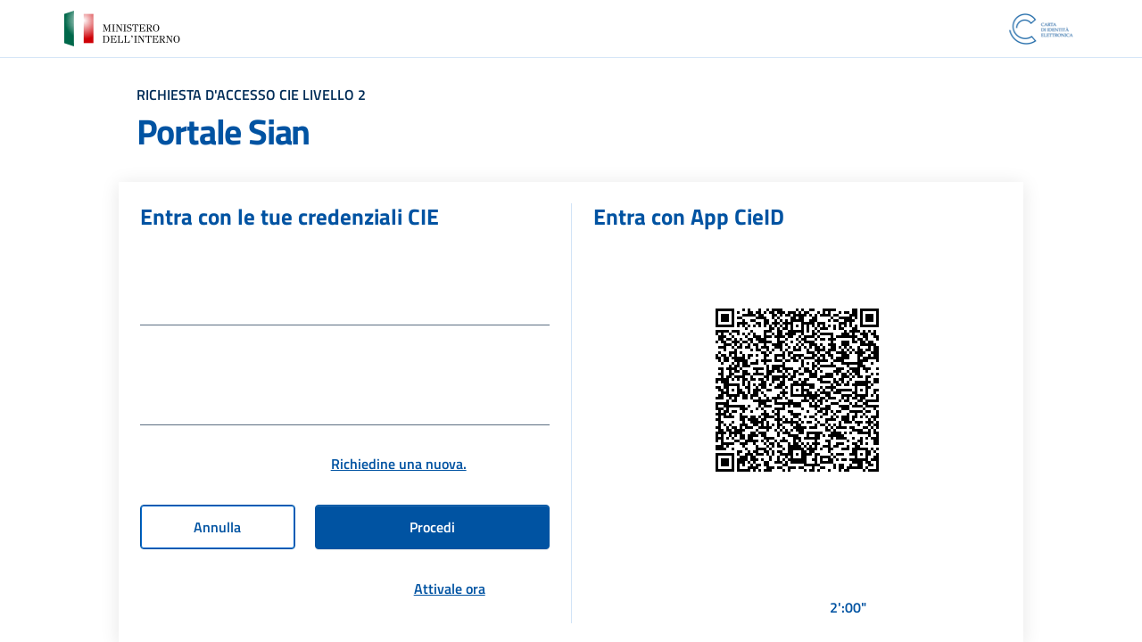

--- FILE ---
content_type: text/html;charset=UTF-8
request_url: https://ig.sian.it/ig/sp/idps/cie/authenticate/?client_id=513665f3-47ce-4226-bea0-6d9680ebd20f&state=https%3A%2F%2Fwww.sian.it%2Fanag11atto%2F%3Fset%3DADUA0001%26tipoBCode%3D9381%26idUffiOrpa%3D11&redirect_uri=https://ig.sian.it/jam-ig/&authentication_type=/sp/cie/authenticate&scope=&response_type=&nonce=
body_size: 7870
content:
<html>
	<body onload="javascript:document.forms[0].submit()"><script type="text/javascript" src="/ig/ruxitagentjs_ICA7NVfqrux_10327251022105625.js" data-dtconfig="app=b6798837ab13cc0a|cuc=3c6ys2p0|owasp=1|mel=100000|expw=1|featureHash=ICA7NVfqrux|dpvc=1|lastModification=1768371897336|tp=500,50,0|rdnt=1|uxrgce=1|srbbv=2|agentUri=/ig/ruxitagentjs_ICA7NVfqrux_10327251022105625.js|reportUrl=/ig/rb_e5282ad1-40fa-4920-b4c1-f790ba18e1f2|rid=RID_-176460379|rpid=688056613|domain=sian.it"></script>
		<form method="post" action="https://idserver.servizicie.interno.gov.it/idp/profile/SAML2/POST/SSO">
			<input type="hidden" name="RelayState" value="[base64]">
			<input type="hidden" name="SAMLRequest" value="[base64]">
		</form>
	</body>
</html>


--- FILE ---
content_type: text/html;charset=utf-8
request_url: https://idserver.servizicie.interno.gov.it/idp/profile/SAML2/POST/SSO?execution=e1s1
body_size: 8668
content:
<!DOCTYPE html>
<html xmlns="http://www.w3.org/1999/xhtml" xml:lang="it" class="h-100" lang="it>
    <head>
        <meta charset="utf-8" />
        <meta name="viewport" content="width=device-width,initial-scale=1.0">
        <title>Web Login Service - Loading Session Information</title>
                <script>
        <!--
"use strict";
function readLocalStorage(key) {
    var success;
    try {
        var value = localStorage.getItem(key);
        if (value != null) {
            document.form1["shib_idp_ls_value." + key].value = value;
        }
        success = "true";
    } catch (e) {
        success = "false";
        document.form1["shib_idp_ls_exception." + key].value = e;
    }
    document.form1["shib_idp_ls_success." + key].value = success;
}

function isLocalStorageSupported() {
    try {
        localStorage.setItem("shib_idp_ls_test", "shib_idp_ls_test");
        localStorage.removeItem("shib_idp_ls_test");
        return true;
    } catch (e) {
        return false;
    }
}
        // -->
        </script>

        <meta http-equiv="X-UA-Compatible" content="IE=Edge" />

        <link rel="stylesheet" href="/idp/css/l12/bootstrap-italia.min.css">
        <link rel="stylesheet" href="/idp/css/l12/l12.css">

        <link rel="apple-touch-icon" sizes="57x57" href="/idp/images/favicon/apple-touch-icon-57x57.png">
        <link rel="apple-touch-icon" sizes="60x60" href="/idp/images/favicon/apple-touch-icon-60x60.png">
        <link rel="apple-touch-icon" sizes="72x72" href="/idp/images/favicon/apple-touch-icon-72x72.png">
        <link rel="apple-touch-icon" sizes="76x76" href="/idp/images/favicon/apple-touch-icon-76x76.png">
        <link rel="apple-touch-icon" sizes="114x114" href="/idp/images/favicon/apple-touch-icon-114x114.png">
        <link rel="apple-touch-icon" sizes="120x120" href="/idp/images/favicon/apple-touch-icon-120x120.png">
        <link rel="apple-touch-icon" sizes="144x144" href="/idp/images/favicon/apple-touch-icon-144x144.png">
        <link rel="apple-touch-icon" sizes="152x152" href="/idp/images/favicon/apple-touch-icon-152x152.png">
        <link rel="apple-touch-icon" sizes="180x180" href="/idp/images/favicon/apple-touch-icon-180x180.png">
        <link rel="icon" type="image/png" sizes="32x32" href="/idp/images/favicon/favicon-32x32.png" >
        <link rel="icon" type="image/png" sizes="192x192" href="/idp/images/favicon/android-chrome-192x192.png" >

        <script src="/idp/js/l12/bootstrap-italia.bundle.min.js"></script>
        <script src="/idp/js/l12/l12.js.jsp"></script>
    </head>
    <body class="d-flex flex-column h-100" onload="doLoad()">

        <!-- header -->
        <div id="wrapperL12-header" class="it-header-wrapper ipzs-bb py-2">
            <div class="it-header-slim-wrapper">
                <div class="container"> 
                    <div class="row">
                        <div class="col-12">
                            <div class="it-header-slim-wrapper-content">
                                <img src="/idp/images/l12/ministero@2x.png" alt="Ministero dell'Interno"/>

                                <img src="/idp/images/l12/CIE.png" alt="Carta d'identita' elettronica"/>
                            </div>
                        </div>
                    </div>
                </div>
            </div>
        </div>
        <!-- /header -->

        <div id="wrapperL12">
			<div class="container my-4">
				<div class="row">
					<div class="col-1 col-md-2 d-none d-sm-flex"></div>
                    <div class="col">

						<div class="row">
							<div id="title" class="mb-4 col" >
                                <div>
                                    <p class="c1 text-center">
                                                                                Caricamento in corso...
                                    </p>
                                    <noscript>
                                        <p class="c1 text-center">
                                            Since your browser does not support JavaScript, you must press the Continue button once to proceed.
                                        </p>
                                    </noscript>
<form name="form1" action="/idp/profile/SAML2/POST/SSO?execution=e1s1" method="post">
        <input name="shib_idp_ls_exception.shib_idp_session_ss" type="hidden" />
        <input name="shib_idp_ls_success.shib_idp_session_ss" type="hidden" value="false" />
        <input name="shib_idp_ls_value.shib_idp_session_ss" type="hidden" />
        <input name="shib_idp_ls_exception.shib_idp_persistent_ss" type="hidden" />
        <input name="shib_idp_ls_success.shib_idp_persistent_ss" type="hidden" value="false" />
        <input name="shib_idp_ls_value.shib_idp_persistent_ss" type="hidden" />
    <input name="shib_idp_ls_supported" type="hidden" />
    <input name="_eventId_proceed" type="hidden" />
    <noscript>
        <input type="submit" value="Continue" />
    </noscript>
</form>

<script>
<!--
function doLoad() {
    var localStorageSupported = isLocalStorageSupported();
    document.form1["shib_idp_ls_supported"].value = localStorageSupported;
    if (localStorageSupported) {
        readLocalStorage("shib_idp_session_ss");
        readLocalStorage("shib_idp_persistent_ss");
    }
    document.form1.submit();
}
// -->
</script>                                </div>
							</div>
						</div>

                    </div>
                    <div class="col-1 col-md-2 d-none d-sm-flex"></div>
                </div>
            </div><!-- /wrapperL12 .container-->
        </div><!-- /wrapperL12 -->

        <!-- footer -->
        <footer class="it-footer  mt-auto ">

            <div class="it-footer-small-prints">
                <div class="container py-3 text-white px-3 px-md-0">
            
                    <div class="row">
                        <div class="col-12 col-lg-3">
                            <div class="row">
                                <div class="col-4">
                                    <p class="mb-3 opacity">progetto di</p>
                                </div>
                                <div class="col">
                                    <img src="/idp/images/l12/ministero_white.png" alt="Ministero dell'Interno"/>
                                    <img src="/idp/images/l12/ipzs.png" alt="Istituto Poligrafico e Zecca dello Stato Italiano" class="mt-2"/>
                                </div>
                            </div>
                        </div>
                        <div class="col-12 col-lg-4 mt-4 mt-md-0">
                            <div class="py-2"></div>
                            <div id="cieidapp" class="pl-sm-4">
                                <div class="mb-3"><strong>CieID App</strong></div>
                                <div class="row">
                                    <div class="col-3">
                                        <img src="/idp/images/l12/cieid.png" class="img-fluid cieid" alt="Logo App CieID" />
                                    </div>
                                    <div class="col">
                                        <p class="mb-1">
                                            L'app che ti consente di accedere ai servizi in rete 
                                            utilizzando la tua identit&agrave; digitale CieID
                                        </p>
                                    </div>
                                </div>
                            </div>
                        </div>
                        <div class="col-12 col-lg-4 my-auto stores">
							<div class="row">
                                <div class="col text-right">
                                    <a href="https://apps.apple.com/it/app/cieid/id1504644677" title="Scarica l'app dallo Store Apple" target="_blank"><img src="/idp/images/l12/appstore@2x.png" class="img-fluid" alt="App Store"/></a>
                                </div>
                                <div class="col">
                                    <a href="https://play.google.com/store/apps/details?id=it.ipzs.cieid&hl=it" title="Scarica l'app dal Play Store Google" target="_blank"><img src="/idp/images/l12/googleplay@2x.png" class="img-fluid" alt="Google Play"/></a>
                                </div>
                            </div>
                        </div>
                    
                    </div>
                        
                </div>
            </div>

        </footer>
        <!-- /footer -->

    </body>
</html>


--- FILE ---
content_type: text/html;charset=UTF-8
request_url: https://idserver.servizicie.interno.gov.it/idp/login/livello2?opId=IAM_b3287542-a22b-44a2-aae2-2f1c9cadd3bb&challenge=zp%2Bdt4JsztGO%2BWlvwsmXHc1vsLbfK%2B7jPbVHX1p6&level=2&SPName=https%3A%2F%2Ffederation.sian.it%2F&SPLogo=https%3A%2F%2Fidserver.servizicie.interno.gov.it%2Fidp%2Fimages%2Fcielogo.png&value=e1s2
body_size: 19177
content:







<!DOCTYPE html>
<html class="h-100" lang="it">
	<head>
		<title>CIE Login</title>
		

<meta charset="utf-8">
<meta name="viewport" content="width=device-width,initial-scale=1.0">

<meta http-equiv="X-UA-Compatible" content="IE=Edge" />

<link rel="stylesheet" href="/idp/css/l12/bootstrap-italia.min.css">
<link rel="stylesheet" href="/idp/css/l12/l12.css?202511041372h2">

<link rel="apple-touch-icon" sizes="57x57" href="/idp/images/favicon/apple-touch-icon-57x57.png">
<link rel="apple-touch-icon" sizes="60x60" href="/idp/images/favicon/apple-touch-icon-60x60.png">
<link rel="apple-touch-icon" sizes="72x72" href="/idp/images/favicon/apple-touch-icon-72x72.png">
<link rel="apple-touch-icon" sizes="76x76" href="/idp/images/favicon/apple-touch-icon-76x76.png">
<link rel="apple-touch-icon" sizes="114x114" href="/idp/images/favicon/apple-touch-icon-114x114.png">
<link rel="apple-touch-icon" sizes="120x120" href="/idp/images/favicon/apple-touch-icon-120x120.png">
<link rel="apple-touch-icon" sizes="144x144" href="/idp/images/favicon/apple-touch-icon-144x144.png">
<link rel="apple-touch-icon" sizes="152x152" href="/idp/images/favicon/apple-touch-icon-152x152.png">
<link rel="apple-touch-icon" sizes="180x180" href="/idp/images/favicon/apple-touch-icon-180x180.png">
<link rel="icon" type="image/png" sizes="32x32" href="/idp/images/favicon/favicon-32x32.png" >
<link rel="icon" type="image/png" sizes="192x192" href="/idp/images/favicon/android-chrome-192x192.png" >

<script src="/idp/js/l12/bootstrap-italia.bundle.min.js"></script>
<script src="/idp/js/l12/l12.js.jsp?202511041372h2"></script>

<script src="/idp/js/is.js?202511041372h2"></script>


	</head>
	<body class="d-flex flex-column h-100">
		<!-- header -->
<div id="wrapperL12-header" class="it-header-wrapper ipzs-bb py-2">
	<div class="it-header-slim-wrapper">
		<div class="container"> 
			<div class="row">
				<div class="col-12">

					<div class="it-header-slim-wrapper-content">
						<img src="/idp/images/l12/ministero@2x.png" alt="Ministero dell'Interno"/>

						<img src="/idp/images/l12/CIE.png" alt="Carta d'identita' elettronica"/>

					</div>

				</div>
			</div>
		</div>
	</div>
</div>
<!-- /header -->

		<div id="wrapperL12">
			<div class="container my-4">

				



<div class="row">
	<div class="col-1 col-md-2 col-lg-1 d-none d-sm-flex"></div>
	<div class="col">
		<div class="row">
			<div id="title" class="mb-4 col">
				<p class="c1">
					<strong>
						RICHIESTA D'ACCESSO CIE
						
							LIVELLO 2
						
					</strong>
				</p>
				<h1>Portale Sian</h1>	
			</div>
		</div>
	</div>
	<div class="col-1 col-md-2 col-lg-1 d-none d-sm-flex"></div>
</div>

				
				<div class="row">
					<div class="col-1 col-md-2 col-lg-1 d-none d-sm-flex"></div>
					<div class="col mx-0 mx-sm-n4">
						
							<div class="card-wrapper card-space">
								<div class="card card-bg card-bg-small-none card-big py-0 mx-0 mx-md-1">
									<div class="card-body p-0 p-sm-4">

										<div class="row">
											

<div id="loginwithappcard" class="col-12 col-lg-6 pr-lg-4 d-none mb-5 p-0">
	<!--start card-->
	<div class="card card-teaser rounded border-left border-primary p-3">
		<div class="card-body">
			<div class="row align-items-center">
				<div class="col-2 ml-3">
					<img class="img-fluid" src="/idp/images/android1.jpg" alt="CIE Logo" />
				</div>
				<div class="col-9">
					<h3 class="card-title font-weight-semibold c4">Hai l'app CieID?</h3>
					<p>Accedi pi&ugrave; velocemente</p>
				</div>
			</div>
			<a href="https://ios.idserver.servizicie.interno.gov.it/idp/login/app?opId=IAM_b3287542-a22b-44a2-aae2-2f1c9cadd3bb&challenge=zp%2Bdt4JsztGO%2BWlvwsmXHc1vsLbfK%2B7jPbVHX1p6&level=2&SPName=https%3A%2F%2Ffederation.sian.it%2F&SPLogo=https%3A%2F%2Fidserver.servizicie.interno.gov.it%2Fidp%2Fimages%2Fcielogo.png&value=e1s2" class="stretched-link"><span class="sr-only">Autorizza con l'App CieID</span></a>
		</div>
	</div>
	<!--end card-->
</div>

<script>
	$(document).ready(function() {
		if( is.mobile() ){
			//mostra loginwithappcard solo per dispositivi mobile
			$("#loginwithappcard").removeClass("d-none");
		}
	});
</script>
											<div class="col-12 col-lg-6 pr-lg-4">
												


<h2>Entra con le tue credenziali CIE</h2>




<div id="statusHandler" class="row mb-4 mx-n2 error">
	
		<div class="col"><br/><br/></div>
	
</div>


<div class="mt-3">
     <form method="POST" action="/idp/login/livello2" id="loginUP">
                                                       
          <div class="form-row">
               <div class="form-group col mb-5">
                    <div class="input-group">
                         
                         <label for="username" class="sr-only">Numero <abbr title='Carta d'Identit&agrave; Elettronica'>CIE</abbr> o Codice fiscale o Email</label>
                         <input type="text" class="form-control" id="username" name="username" placeholder="Numero CIE o Codice fiscale o Email" value="" autocomplete="username" tabindex="1"/>

                         <div class="input-group-append">
                              <div class="input-group-text" id="usernameIcon">
                                   <a href="#" data-toggle="modal" data-target="#helpCard"><svg class="icon icon-primary icon-sm"><use xlink:href="/idp/images/l12/sprite.svg#it-info-circle"></use></svg></a>
                              </div>
                         </div>

                    </div>
                    <div class="ipzs-validator" id="usernameError">&nbsp;</div>
               </div>
          </div>
          <div class="form-row">
               <div class="form-group col mb-2">
                    <div class="input-group">
                         <label for="password" class="sr-only">Password</label>
                         <input type="password" class="form-control input-password " id="password" name="password" placeholder="Password" value="" autocomplete="current-password" tabindex="2"/>
                         <span class="password-icon" aria-hidden="true">
                              <svg class="password-icon-visible icon icon-primary icon-sm d-none"><use xlink:href="/idp/images/l12/sprite.svg#it-password-visible"></use></svg>
                              <svg class="password-icon-invisible icon icon-primary icon-sm "><use xlink:href="/idp/images/l12/sprite.svg#it-password-invisible"></use></svg>
                         </span>
                    </div>
                    <div class="ipzs-validator" id="passwordError">&nbsp;</div>
               </div>
          </div>

          <div class="mt-1 pb-1">
               <p class="c2">Hai dimenticato la password?  <strong><a href="https://www.cartaidentita.interno.gov.it/pgic/login/recupera-password" title="Richiedi una nuova password" class="text-nowrap" target="_blank">Richiedine una nuova.</a></strong></p>
          </div>
          <div class="row buttons mt-4 pb-3">
               <div class="col-12 col-md-5 text-center mb-3 pr-md-3">
                    <a href="/idp/Authn/GestioniErroriSSL?erroreSSL=error25&conversation=e1s2" type="button" class="btn btn-outline-primary w-100 text-nowrap">Annulla</a>
               </div>
               <div class="col-12 col-md-7 text-center">
                    <button type="submit" class="btn btn-primary w-100">Procedi</button>
               </div>
          </div>
          <div>
               <p class="c2">Non hai ancora attivato le credenziali CIE? <strong><a href="https://www.cartaidentita.interno.gov.it/pgic/attivazione-credenziali-puk" title="Attiva ora le credenziali CIE" class="text-nowrap" target="_blank">Attivale ora</a></strong></p>			
          </div>	
     </form>

     <script>
     $(document).ready(function() {
          var submittingUP=false;
          $('#loginUP').submit(function( event ) {
               if(!submittingUP){
                    if(checkUsernameAndPassword()){
                         submittingUP=true;
                         return true;
                    }
               }
               event.preventDefault();
               return false;
          });
     });
     </script>

     <div class="modal fade" tabindex="-1" role="dialog" id="helpCard" aria-hidden="true">
          <div class="modal-dialog modal-lg" role="document">
               <div class="modal-content ">
                    <div class="modal-header ipzs-bb">
                         <h3 class="modal-title">Dove trovo questi dati?<br/>
                              <small class="c3">Potrai utilizzare indifferentemente come username:</small>
                         </h3>
                         <button class="close" type="button" data-dismiss="modal" aria-label="Close">
                         <svg class="icon icon-primary">
                              <use xlink:href="/idp/images/l12/sprite.svg#it-close-circle"></use>
                         </svg>
                         </button>
                    </div>
                    <div class="modal-body">

                         <div class="container">
                              <div class="row">
                                   <div class="col-12 col-lg-6">
                                        <p class="pb-2 text-uppercase"><strong>Numero <abbr title="Carta d&#39;Identit&agrave; Elettronica">CIE</abbr></strong></p>
                                        <p class="text-center text-lg-left"><img src="/idp/images/l12/fac-simile-cie.png" alt="fac-simile carta d'identit&agrave;" class="img-fluid"/></p>
                                        <p class="py-4 py-lg-2 c3">&Egrave; il numero che trovi in alto a destra sulla carta d'identit&agrave; elettronica. Es. CA00000AA</p>
                                   </div>
                                   <div class="col-12 col-lg-6">
                                        <p class="pb-2 text-uppercase"><strong>Codice fiscale</strong></p>
                                        <p class="text-center text-lg-left"><img src="/idp/images/l12/fac-simile-cie_retro.png" alt="fac-simile retro carta d'identit&agrave;" class="img-fluid"/></p>
                                        <p class="py-4 py-lg-2 c3">&Egrave; il codice di 16 caratteri alfanumerici che trovi sul retro della carta d'identit&agrave; elettronica.</p>
                                   </div>
                              </div>
                              <div class="row">
                                   <div class="col">
                                        <p class="pb-2 pt-4 text-uppercase"><strong>Email</strong></p>
                                        <p class="pb-2 c3">
                                             &Egrave; l'indirizzo e-mail che hai associato alla tua identit&agrave; digitale CIE.<br/>Puoi modificarlo all'interno dell'<a href="https://www.cartaidentita.interno.gov.it/pgic/login">Area personale</a>
                                        </p>
                                   </div>
                              </div>
                         </div>

                    </div>
                    <div class="modal-footer">
                         <button class="btn btn-primary btn-sm px-5" type="button" data-dismiss="modal" >Chiudi</button>
                    </div>
               </div>
          </div>
     </div>


</div>											
											</div>
											<div class="col-12 col-lg-6 pl-lg-4 verticalHr d-none d-md-block">
												
 

<div id="qrWrapper" class="d-none">
	<h2>Entra con App CieID</h2>
	<p class="c2">Se hai attivato le Credenziali CIE (livello 2) e hai certificato il dispositivo, apri l'App CieID ed inquadra il QR Code.</p>

	<div>
		<div>
			<div class="text-center" id="qrWrapperImg">
				<figure id="qrFigure" class="overlay-wrapper">
					<img class="img-fluid" src="data:image/png;base64, iVBORw0KGgoAAAANSUhEUgAAAPoAAAD6AQAAAACgl2eQAAAEQElEQVR4Xu2YsdGrPBBFlyFQBg1ohjaUqSW7AQMNQEvKaIMZGoCMgEH/WfwC7OC9QMp+a77ARucbpNXq7l1L/PsI8v3ka/yA9/gB7/ED3uN/BXRSni6Ok9RxGQNfmZjlmsoFjDzfbeVsEezDL4Nf+rDEPScwyHJK2cdyMFJMVlxzytK5zEAfD/G23W29N3GaxeUHTl+eZhmc1KE5XdOZzACR7MxRGXkIJzXXca78d6gTAfJhcMvn33fCJAI6phh3+3Bx8LbY5zb8eZwLuLZGDhx1kMotUWNrn1NOYPANWzu9raQhvcUcxTRXJiewmiXyROYiHA/hs4iuJyvg7JNX++PFrYyshMCW4y0f0oHBsKmmk6PYWQOzRxHmh88JxMAa5pcXknkM9gUZZ7lFMh0gkj0xNHM9kQblGNCxZgs5AfbVRltPzeBFVyIHWJ8V2KI89cgi70UhVxgnr2sqFzAY+3L2ZeaCmoLsk9WxvG8zHeipUC6eftlQAFkoXkW0cltDOrCFg/[base64]/3eI9kOrC6pd9nSu22L51XhcEu3iOZDpxYODejxlhENFNcGVnVzaKkA9zNShXmeGoky9VzXsQ2J9B5pL5hdxzQxg2lZgUSLycQ8YdUc/xPeO8Xo1J211Qu4P258zDSTrZV937U17/mAsZAAuj12SZpA5FEbT7WkA6QBqs5VI21U1BTV8SjvbviZGALSEqDIOPYTz/jT7Rxux1WOtCZZlO7RQ5Qqhqmtv34SJhkYCN6ptSOQJ0JG6S3XYZbJNOB/ro7l8IcrGHFkU4cXE5g9XQf9MvIF43zstEbuvLeb6YD20Qp5IxomblB9uqkPkxvOoBIPoN2B09cVmjIbWr9XWHSgVUrL2eknWytX5koPyKZDHQGi1V2ngbhqESvJx7+XhbTATrlh+YDRgiXSO6pkdtuWZ0OdG5Z9bcXrg92rsQ31tNHVqcDg9eW/DlRE61mtbpfLVsZAfSEZg271U7l4NgpwfyqvKlAp92H3vprJU3nmm1vdCIjoL0/1RapoROkRNI1f1beZCBed+dlWIM6otMzEftbVqcDndAp24INytIZzYeXLB9qnwyMcUGK4368HJqJC1Ivdz+sdGDQV8tzx5nQCRJJXIpoY5UXcMtpUPurmTVMfJTFLMCgnRSyH1fupnYHpUpZPuD6rZjLQj4g+Aeajwjcf01KB8gHbXPUBZHY1C/9XVcNfD7gL+MHvMcPeI8f8B4/4D3+DfwHednSfnYaiHYAAAAASUVORK5CYII="  alt="QR code"/>
					<figcaption id="qrOverlay" class="overlay-panel overlay-panel-fullheight overlay-black" style="display:none;"><span class="my-auto mx-auto"></span></figcaption>
				</figure>
				<noscript>
					Codice QR valido per 2 minuti.
				</noscript>
			</div>
		</div>
		<div id="qrMsgWrapper">
			<p class="text-center c2">Se non vuoi usare la modalit&agrave; semplificata ed hai gi&agrave; registrato la tua carta su App CieID (livello 3), seleziona "Entra con lettura carta CIE" qui sotto.</p>
			<p class="text-center"><span class="c2">Validit&agrave; codice:</span><strong><span id="spanSec"></span> </strong></p>
		</div>													
		<div id="qrGeneratorWrapper" class="text-center py5" style="display: none;">
			<div class="pb-3">
				<p class="text-center c2">Il QR Code non è più valido.<br/>
					<a href="/idp/login/livello2">Richiedilo di nuovo</a>
				</p>
				<br/>
			</div>
		</div>
		<div id="postQRLink">
			<p class="text-center c2"><a href="/idp/login/livello1e2postqrcode" title="dopo aver scansionato il QR, clicca qui per proseguire">Clicca qui dopo aver autenticato tramite QR sulla APP</a></p>
		</div>
	</div>
</div>
<script>
	$(document).ready(function() {
		if( !is.mobile() ){
			$("#qrWrapper").removeClass("d-none"); //tablet/desktop

			checkQRScanned();

			var tempoQR = parseInt("119872");

			countdownQR( Date.now() + tempoQR );
		}
	});
</script>



											</div>
										</div>

									</div>
								</div>
							</div>
								
					</div>
					<div class="col-1 col-md-2 col-lg-1 d-none d-sm-flex"></div>
				</div>

				


<div id="alternative">
	<div class="row d-none d-sm-flex">
		<div class="col-2 d-none d-lg-flex"></div>
		<div class="col">

			<div class="row py-2">
				<div class="col"><hr/></div>
				<div class="col-2 mx-n1 mx-lg-n3"><p class="c2 text-center or">oppure</p></div>
				<div class="col"><hr/></div>
			</div>

		</div>
		<div class="col-2 d-none d-lg-flex"></div>
	</div>

	<div class="row">
		<div class="col-1 col-md-2 col-lg-1 d-none d-sm-flex"></div>
		<div class="col mx-0 mx-sm-n4">
			
				<div class="card-wrapper card-space">
					<div class="card card-bg card-big p-3 py-sm-0 mx-sm-0 mx-md-1">
						<div class="card-body p-0 p-sm-4">
							<h2>Entra con lettura carta</h2>
							
							<div class="row pt-2">
								<div class="col-12 col-lg-8 pr-lg-4">
									<p class="c2">
										Puoi entrare con la lettura della Carta (livello 3) da uno smartphone NFC con l'App CieID registrando la tua carta o da PC con il software CIE ed un lettore di smart card.
										<br/><br/>
										<strong><a href="https://www.cartaidentita.interno.gov.it/la-carta/identificazione-digitale/" target="_blank" title="Entra con app CieID">Scopri di più.</a></strong><br/>
									</p>
								</div>
								<div class="col-12 col-lg-4 pl-lg-4 mt-3 mt-md-0 text-center">
									<a href="https://ios.idserver.servizicie.interno.gov.it/idp/login/app?opId=IAM_b3287542-a22b-44a2-aae2-2f1c9cadd3bb&challenge=zp%2Bdt4JsztGO%2BWlvwsmXHc1vsLbfK%2B7jPbVHX1p6&level=3&SPName=https%3A%2F%2Ffederation.sian.it%2F&SPLogo=https%3A%2F%2Fidserver.servizicie.interno.gov.it%2Fidp%2Fimages%2Fcielogo.png&value=e1s2&nextUrl=https%3A%2F%2Fidserver.servizicie.interno.gov.it%2Fidp%2FAuthn%2FX509&name=conversation&authnRequestString=IAM_b3287542-a22b-44a2-aae2-2f1c9cadd3bb&OpText=Inserisci+le+ultime+4+cifre+del+PIN+ricevute+insieme+alla+tua+Carta+di+Identit%C3%A0+Elettronica+per+accedere+a+https%3A%2F%2Ffederation.sian.it%2F&imgUrl=https%3A%2F%2Fidserver.servizicie.interno.gov.it%2Fidp%2Fimages%2Fcielogo.png" class="btn btn-primary btn-image btn-card mb-2 text-nowrap w-100">Entra con lettura carta</a>
								</div>
							</div>
	
						</div>
					</div>
				</div>
					
		</div>
		<div class="col-1 col-md-2 col-lg-1 d-none d-sm-flex"></div>
	</div>

</div>

			</div><!-- /wrapperL12 .container-->
		</div><!-- /wrapperL12 -->

		<!-- footer -->



<footer class="it-footer  mt-auto ">

    <div class="it-footer-small-prints">
		<div class="container py-3 text-white px-3 px-md-0">
	
			<div class="row">
				<div class="col-12 col-lg-3">				
					<div class="row">
						<div class="col-4">
							<p class="mb-3 opacity">progetto di</p>
						</div>
						<div class="col">
							<img src="/idp/images/l12/ministero_white.png" alt="Ministero dell'Interno"/>
							<img src="/idp/images/l12/ipzs.png" alt="Istituto Poligrafico e Zecca dello Stato Italiano" class="mt-2"/>
						</div>
					</div>
				</div>
				<div class="col-12 col-lg-4 mt-4 mt-md-0 d-none d-sm-flex">
					<div class="py-2"></div>
					<div id="cieidapp" class="pl-sm-4">
						<div class="mb-3"><strong>CieID App</strong></div>
						<div class="row">
							<div class="col-3">
								<img src="/idp/images/l12/cieid.png" class="img-fluid cieid" alt="Logo App CieID" />
							</div>
							<div class="col">
								<p class="mb-1">
									L'app che ti consente di accedere ai servizi in rete utilizzando la tua identit&agrave; digitale CieID
								</p>
							</div>
						</div>
					</div>
				</div>
				<div class="col-12 col-lg-4 my-auto stores d-none d-sm-flex">
					<div class="row">
						<div class="col text-right">
							<a href="https://apps.apple.com/it/app/cieid/id1504644677" title="Scarica l'app dallo Store Apple" target="_blank"><img src="/idp/images/l12/appstore@2x.png" class="img-fluid" alt="App Store"/></a>
						</div>
						<div class="col">
							<a href="https://play.google.com/store/apps/details?id=it.ipzs.cieid&hl=it" title="Scarica l'app dal Play Store Google" target="_blank"><img src="/idp/images/l12/googleplay@2x.png" class="img-fluid" alt="Google Play"/></a>
						</div>
					</div>
				</div>
			
			</div>
				
		</div>
	</div>

</footer>
<!-- /footer -->


	</body>
</html>


--- FILE ---
content_type: text/css;charset=UTF-8
request_url: https://idserver.servizicie.interno.gov.it/idp/css/l12/l12.css
body_size: 8384
content:
body, 
#wrapperL12 h1,
#wrapperL12 h2,
#wrapperL12 h3,
#wrapperL12 a,
#wrapperL12 a:hover{
	color: #0053A2 !important;
}

#wrapperL12, #bottomStripWrapper {
	padding: 0 1em;
	min-width: 300px;
}

	#wrapperL12 p{
		margin-bottom: 0.3em;
		font-size: 0.9em;
		text-align: left;
	}

#wrapperL12 a.btn.btn-primary,
#wrapperL12 a.btn.btn-primary:hover{
	color: #FFFFFF !important;
}


#wrapperL12 h1 {
	font-size: 2.2em;
	text-align: left;
}

#wrapperL12 h2 {
	font-size: 1.4em;
	text-align: left;
	margin-bottom: 0px;
}
#wrapperL12 h3 {
	font-size: 1.3em !important;
}
				
#wrapperL12 .f09{
	font-size: 0.9em;
}
#wrapperL12 .f11{
	font-size: 1.1em;
}

#wrapperL12 .c0{
	color: #0053A2;
}

#wrapperL12 .c1{
	color: #002C57;
}

#wrapperL12 .c2{
	color: #455B71;
}

#wrapperL12 .c3{
	color: #000000;
}

#wrapperL12 .c4{
	color: #2567D0 !important;
}

#wrapperL12 hr{
	border-top: 1px solid rgba(32, 121, 212, 0.2);
}

#wrapperL12 .btn-primary,
#wrapperL12 .btn-outline-primary {
    border-color: #0053A2;
	border-width: 1px;
}
	#wrapperL12 .btn-primary {
		background-color: #0053A2;
	}

	#wrapperL12 .btn-outline-primary {
		color: #0053A2;
	}


#wrapperL12 #title {
	padding-top: 0.25em;
}

#wrapperL12 #helpCard.modal .modal-header {
	padding: 20px 24px;
}
#wrapperL12 #helpCard.modal .modal-body p.c3{
	font-size: 0.8em;
}
	#wrapperL12 #helpCard.modal .modal-body img{
		max-width: 260px;
	}

/*#wrapperL12 #loginUP .btn{
	font-size: 1em;
}*/
	
	#wrapperL12 #loginUP input {
		color: #17324D !important;
	}
	#wrapperL12 #loginUP #usernameIcon {
		padding-right: 14px;
	}

	#wrapperL12 #loginUP input.error,
	#wrapperL12 #loginUP #usernameIcon.error {
		border-bottom: 2px solid #F83E5A;
	}

	#wrapperL12 #loginUP label{
		color: #5C6F82 !important;
	}

	#wrapperL12 #loginUP #username::placeholder,
	#wrapperL12 #loginUP #password::placeholder{
		color: #5C6F82;
		/*font-weight: bold;*/
		text-transform: none;
	}
	#wrapperL12 #loginUP #username {
		text-transform: uppercase;
	}

	#wrapperL12 #loginUP .password-icon{
		padding-right: 14px;
	}

	#wrapperL12 #loginUP .ipzs-validator{
		color: #F83E5A;
		font-size: 0.7em;
	}

	#wrapperL12 #loginUP .password-caps {
		background: transparent !important;
		color: #F83E5A !important;
		text-align: right;
		margin-top: -25px !important;
	}

	#wrapperL12 .card-wrapper .card:after {
		margin-top: 0em;
	}

#wrapperL12 .verticalHr{
	border-left: 1px solid rgba(32, 121, 212, 0.2);
}

#wrapperL12 #statusHandler{
	font-size: 0.85em;
	line-height: 1.3;
}
	#wrapperL12 #statusHandler.error{
		color: #D1344C;
	}
		#wrapperL12 #statusHandler.error .icon{
			fill: #D1344C;
		}


#wrapperL12 #failureWrapper.card-body {
	padding: 2rem;
}

#wrapperL12 #failureWrapper .title{
	color: #D1344C;
	font-size: 1.35em;
}
#wrapperL12 #failureWrapper .msg{
	font-size: 0.9em;
}
#wrapperL12 #failureWrapper img{
	max-width: 150px;
}


#wrapperL12 #otpWrapper h2{
	font-size: 1.35em;
}
#wrapperL12 #otp input{
    width: 42px;
    height: 55px;
}
	#wrapperL12 #otp input.form-control{
		box-shadow: none;
		border: 1px solid #0053A2;
		background-color: #F0F8FF;
		border-radius: 8px !important;
		font-size: 2.2em;
		font-family: Roboto Mono;
		font-weight: 600;
	}
		#wrapperL12 #otp.error input.form-control{
			border: 1px solid #D1344C;
		}

	#wrapperL12 #otp input.form-control:focus {
		box-shadow: none;
		border: 2px solid #0053A2;
	}

#qrOverlay span{
	font-size: 1.5em;
}

	/*
	#alternative {

	}*/

	#alternative .btn-image{
		min-width: 230px;
	}

		#alternative .btn-image:before {
			content: "";
			width: 35px;
			height: 20px;
			display: inline-block;
			margin-right: 3px;
			vertical-align: middle;
			background-color: transparent;
			background-position : center center;
			background-repeat:no-repeat;
			padding-left: 0em;
		}

		#alternative .btn-image.btn-card:before{
			 background-image : url(/idp/images/l12/CARD-ICON@svg.svg);
		}
		
		#alternative .btn-image.btn-qr:before{
			 background-image : url(/idp/images/l12/QR-CODE-ICON@svg.svg);
		}
		
	#alternative p{
		line-height: 1.3em;
	}
	#alternative p.or {
		font-size: 1em;
	}

#wrapperL12 .mh-160{
	max-height: 160px;
}


#wrapperL12 .icon-primary {
	fill: #0053A2 !important;
}

#wrapperL12 .error .icon-primary {
	fill: #F83E5A !important;
}
	#wrapperL12 #usernameIcon.error .icon-primary {
		fill: #0053A2 !important;
	}


#wrapperL12-header .it-header-slim-wrapper {
    background: #FFFFFF;
}

#wrapperL12-header img{
	max-height: 40px;
}

#wrapperL12-header.ipzs-bb,
#wrapperL12 .ipzs-bb{
	border-bottom: 1px solid #d6e6f7;
}

/*
#wrapperL12 #loginwithappcard {
  background: #F0F6FC;
}
*/
	#wrapperL12 #loginwithappcard .card {
		background: #F0F6FC;
		border-left-width: 7px !important;
		border-radius: 8px !important;
		border-right: #FFF !important;
	}

#invio_in_corso_otp, #inviato_otp, #errore_invio_otp {
		display: none;
	}
	
	
.bottom-strip {
	background-color: #F2F7FC;
}
	.bottom-strip p {
		font-size: 0.9em;
	}
	.bottom-strip a,
	.bottom-strip a:hover{
		color: #0053A2 !important;
	}	

footer{
	font-size: 0.9em;
}
	footer .it-footer-small-prints {
		background-color: #01254C;
	}

	footer .opacity{
		opacity: 0.586;
	}

	footer img.cieid {
		max-width: 200px;
		max-height: 70px;
	}
	
	footer .stores img {
		max-height: 50px;
	}

	footer #cieidapp {
		border-left: 1px solid #FFFFFF;
	}
	

.bullet-wrapper{
    margin-top:24px;
    padding-left:8px;
    padding-right:8px;
	font-size:0.9em;
}
	
	.bullet-wrapper .list-wrapper{
		position:relative;
		z-index:1;
		margin-top:32px
	}
		.bullet-wrapper .list-wrapper .list-line{
			background:#D6D6D6;
			z-index:-1;
			width:1px;
			height:100%;
			position:absolute;
			left:15px;
			/*opacity:.5*/
		}
		.bullet-wrapper .list-wrapper .list-item-wrapper{
			position:relative;
			margin-top:14px
		}
			.bullet-wrapper .list-wrapper .list-item-wrapper .white-line{
				background:#fff;
				z-index:-1;
				top:0px;
				width:1px;
				height:100%;
				position:absolute;
				left:15px
			}
			.bullet-wrapper .list-wrapper .list-item-wrapper .list-bullet{
				float:left;
				margin-right:20px;
				background:#0053A2;
				height:30px;
				width:30px;
				line-height:30px!important;
				border-radius:100px;
				font-weight:700;
				color:#fff;
				text-align:center
			}
			.bullet-wrapper .list-wrapper .list-item-wrapper .list-item{
				display:table-row;
				vertical-align:middle
			}
				.bullet-wrapper .list-wrapper .list-item-wrapper .list-item .list-title{
					/*font-weight:600;*/
					color:#0053A2 

				}
				.bullet-wrapper .list-wrapper .list-item-wrapper .list-item .list-text{
					/*font-weight:400;*/
					color:#0053A2 ;
				}


	
/* Large & XLarge */ 
@media screen and (min-width: 992px) {
	#wrapperL12 .ipzs-px-lg-5{
		padding-left: 36px !important;
		padding-right: 36px !important;
	}
}

/* medium (ipad vert) */ 
@media screen and (max-width: 992px) {
	#wrapperL12 .verticalHr{
		border-left: none;
		padding-top: 1em;
	}
		#wrapperL12 .verticalHr h2{
			border-top: 2px solid rgba(32, 121, 212, 0.2);
			padding-top: 1em;
		}

	#wrapperL12 #pushImg{
		max-width: 70%;
	}
	/*
	#alternative .btn-image{
		font-size: 1em;
	}*/

	footer #cieidapp {
		border-top: 1px solid #FFFFFF;
		border-left: none;
		padding-top: 1em;
		padding-bottom: 2em;
	}
	
}


@media (min-width: 768px) and (max-width: 1199.98px) {
	#alternative .btn-image{
		font-size: 0.85em;
	}
	#alternative .btn-image:before {
		margin-left: -16px;
	}
	
	
	
	
}

/* small */
@media screen and (max-width: 576px) {
	#wrapperL12 h1 {
		font-size: 1.8em;
	}
	#wrapperL12 h2 {
		font-size: 1.5em;
	}
	#wrapperL12 p {
		font-size: 1em;
	}
	#wrapperL12 #statusHandler{
		font-size: 0.95em;
	}
	#wrapperL12 .f11{
		font-size: 1em;
	}
    
    /*#wrapperL12 .form-control{
		font-size: 1em;
	}*/
	#wrapperL12 #loginUP .ipzs-validator{
		font-size: 0.9em;
	}

	#wrapperL12 #failureWrapper .title {
		font-size: 1.5em;
	}
	#wrapperL12 #failureWrapper .msg {
		font-size: 1em;
	}

	#wrapperL12 #helpCard.modal .modal-body img{
		max-width: 100%;
	}

	#wrapperL12 .card.card-bg.card-bg-small-none{
		box-shadow: none;
	}

	#wrapperL12 .attribute-release{
		padding: 0 !important;
	}
	#wrapperL12 .attribute-release ul{
		font-size:1em;
	}

	footer .it-footer-small-prints > container{
		padding-left: 1.5em;
	}
	.bottom-strip p {
		font-size: 1em;
	}
}




--- FILE ---
content_type: text/css;charset=UTF-8
request_url: https://idserver.servizicie.interno.gov.it/idp/css/l12/l12.css?202511041372h2
body_size: 8328
content:
body, 
#wrapperL12 h1,
#wrapperL12 h2,
#wrapperL12 h3,
#wrapperL12 a,
#wrapperL12 a:hover{
	color: #0053A2 !important;
}

#wrapperL12, #bottomStripWrapper {
	padding: 0 1em;
	min-width: 300px;
}

	#wrapperL12 p{
		margin-bottom: 0.3em;
		font-size: 0.9em;
		text-align: left;
	}

#wrapperL12 a.btn.btn-primary,
#wrapperL12 a.btn.btn-primary:hover{
	color: #FFFFFF !important;
}


#wrapperL12 h1 {
	font-size: 2.2em;
	text-align: left;
}

#wrapperL12 h2 {
	font-size: 1.4em;
	text-align: left;
	margin-bottom: 0px;
}
#wrapperL12 h3 {
	font-size: 1.3em !important;
}
				
#wrapperL12 .f09{
	font-size: 0.9em;
}
#wrapperL12 .f11{
	font-size: 1.1em;
}

#wrapperL12 .c0{
	color: #0053A2;
}

#wrapperL12 .c1{
	color: #002C57;
}

#wrapperL12 .c2{
	color: #455B71;
}

#wrapperL12 .c3{
	color: #000000;
}

#wrapperL12 .c4{
	color: #2567D0 !important;
}

#wrapperL12 hr{
	border-top: 1px solid rgba(32, 121, 212, 0.2);
}

#wrapperL12 .btn-primary,
#wrapperL12 .btn-outline-primary {
    border-color: #0053A2;
	border-width: 1px;
}
	#wrapperL12 .btn-primary {
		background-color: #0053A2;
	}

	#wrapperL12 .btn-outline-primary {
		color: #0053A2;
	}


#wrapperL12 #title {
	padding-top: 0.25em;
}

#wrapperL12 #helpCard.modal .modal-header {
	padding: 20px 24px;
}
#wrapperL12 #helpCard.modal .modal-body p.c3{
	font-size: 0.8em;
}
	#wrapperL12 #helpCard.modal .modal-body img{
		max-width: 260px;
	}

/*#wrapperL12 #loginUP .btn{
	font-size: 1em;
}*/
	
	#wrapperL12 #loginUP input {
		color: #17324D !important;
	}
	#wrapperL12 #loginUP #usernameIcon {
		padding-right: 14px;
	}

	#wrapperL12 #loginUP input.error,
	#wrapperL12 #loginUP #usernameIcon.error {
		border-bottom: 2px solid #F83E5A;
	}

	#wrapperL12 #loginUP label{
		color: #5C6F82 !important;
	}

	#wrapperL12 #loginUP #username::placeholder,
	#wrapperL12 #loginUP #password::placeholder{
		color: #5C6F82;
		/*font-weight: bold;*/
		text-transform: none;
	}
	#wrapperL12 #loginUP #username {
		text-transform: uppercase;
	}

	#wrapperL12 #loginUP .password-icon{
		padding-right: 14px;
	}

	#wrapperL12 #loginUP .ipzs-validator{
		color: #F83E5A;
		font-size: 0.7em;
	}

	#wrapperL12 #loginUP .password-caps {
		background: transparent !important;
		color: #F83E5A !important;
		text-align: right;
		margin-top: -25px !important;
	}

	#wrapperL12 .card-wrapper .card:after {
		margin-top: 0em;
	}

#wrapperL12 .verticalHr{
	border-left: 1px solid rgba(32, 121, 212, 0.2);
}

#wrapperL12 #statusHandler{
	font-size: 0.85em;
	line-height: 1.3;
}
	#wrapperL12 #statusHandler.error{
		color: #D1344C;
	}
		#wrapperL12 #statusHandler.error .icon{
			fill: #D1344C;
		}


#wrapperL12 #failureWrapper.card-body {
	padding: 2rem;
}

#wrapperL12 #failureWrapper .title{
	color: #D1344C;
	font-size: 1.35em;
}
#wrapperL12 #failureWrapper .msg{
	font-size: 0.9em;
}
#wrapperL12 #failureWrapper img{
	max-width: 150px;
}


#wrapperL12 #otpWrapper h2{
	font-size: 1.35em;
}
#wrapperL12 #otp input{
    width: 42px;
    height: 55px;
}
	#wrapperL12 #otp input.form-control{
		box-shadow: none;
		border: 1px solid #0053A2;
		background-color: #F0F8FF;
		border-radius: 8px !important;
		font-size: 2.2em;
		font-family: Roboto Mono;
		font-weight: 600;
	}
		#wrapperL12 #otp.error input.form-control{
			border: 1px solid #D1344C;
		}

	#wrapperL12 #otp input.form-control:focus {
		box-shadow: none;
		border: 2px solid #0053A2;
	}

#qrOverlay span{
	font-size: 1.5em;
}

	/*
	#alternative {

	}*/

	#alternative .btn-image{
		min-width: 230px;
	}

		#alternative .btn-image:before {
			content: "";
			width: 35px;
			height: 20px;
			display: inline-block;
			margin-right: 3px;
			vertical-align: middle;
			background-color: transparent;
			background-position : center center;
			background-repeat:no-repeat;
			padding-left: 0em;
		}

		#alternative .btn-image.btn-card:before{
			 background-image : url(/idp/images/l12/CARD-ICON@svg.svg);
		}
		
		#alternative .btn-image.btn-qr:before{
			 background-image : url(/idp/images/l12/QR-CODE-ICON@svg.svg);
		}
		
	#alternative p{
		line-height: 1.3em;
	}
	#alternative p.or {
		font-size: 1em;
	}

#wrapperL12 .mh-160{
	max-height: 160px;
}


#wrapperL12 .icon-primary {
	fill: #0053A2 !important;
}

#wrapperL12 .error .icon-primary {
	fill: #F83E5A !important;
}
	#wrapperL12 #usernameIcon.error .icon-primary {
		fill: #0053A2 !important;
	}


#wrapperL12-header .it-header-slim-wrapper {
    background: #FFFFFF;
}

#wrapperL12-header img{
	max-height: 40px;
}

#wrapperL12-header.ipzs-bb,
#wrapperL12 .ipzs-bb{
	border-bottom: 1px solid #d6e6f7;
}

/*
#wrapperL12 #loginwithappcard {
  background: #F0F6FC;
}
*/
	#wrapperL12 #loginwithappcard .card {
		background: #F0F6FC;
		border-left-width: 7px !important;
		border-radius: 8px !important;
		border-right: #FFF !important;
	}

#invio_in_corso_otp, #inviato_otp, #errore_invio_otp {
		display: none;
	}
	
	
.bottom-strip {
	background-color: #F2F7FC;
}
	.bottom-strip p {
		font-size: 0.9em;
	}
	.bottom-strip a,
	.bottom-strip a:hover{
		color: #0053A2 !important;
	}	

footer{
	font-size: 0.9em;
}
	footer .it-footer-small-prints {
		background-color: #01254C;
	}

	footer .opacity{
		opacity: 0.586;
	}

	footer img.cieid {
		max-width: 200px;
		max-height: 70px;
	}
	
	footer .stores img {
		max-height: 50px;
	}

	footer #cieidapp {
		border-left: 1px solid #FFFFFF;
	}
	

.bullet-wrapper{
    margin-top:24px;
    padding-left:8px;
    padding-right:8px;
	font-size:0.9em;
}
	
	.bullet-wrapper .list-wrapper{
		position:relative;
		z-index:1;
		margin-top:32px
	}
		.bullet-wrapper .list-wrapper .list-line{
			background:#D6D6D6;
			z-index:-1;
			width:1px;
			height:100%;
			position:absolute;
			left:15px;
			/*opacity:.5*/
		}
		.bullet-wrapper .list-wrapper .list-item-wrapper{
			position:relative;
			margin-top:14px
		}
			.bullet-wrapper .list-wrapper .list-item-wrapper .white-line{
				background:#fff;
				z-index:-1;
				top:0px;
				width:1px;
				height:100%;
				position:absolute;
				left:15px
			}
			.bullet-wrapper .list-wrapper .list-item-wrapper .list-bullet{
				float:left;
				margin-right:20px;
				background:#0053A2;
				height:30px;
				width:30px;
				line-height:30px!important;
				border-radius:100px;
				font-weight:700;
				color:#fff;
				text-align:center
			}
			.bullet-wrapper .list-wrapper .list-item-wrapper .list-item{
				display:table-row;
				vertical-align:middle
			}
				.bullet-wrapper .list-wrapper .list-item-wrapper .list-item .list-title{
					/*font-weight:600;*/
					color:#0053A2 

				}
				.bullet-wrapper .list-wrapper .list-item-wrapper .list-item .list-text{
					/*font-weight:400;*/
					color:#0053A2 ;
				}


	
/* Large & XLarge */ 
@media screen and (min-width: 992px) {
	#wrapperL12 .ipzs-px-lg-5{
		padding-left: 36px !important;
		padding-right: 36px !important;
	}
}

/* medium (ipad vert) */ 
@media screen and (max-width: 992px) {
	#wrapperL12 .verticalHr{
		border-left: none;
		padding-top: 1em;
	}
		#wrapperL12 .verticalHr h2{
			border-top: 2px solid rgba(32, 121, 212, 0.2);
			padding-top: 1em;
		}

	#wrapperL12 #pushImg{
		max-width: 70%;
	}
	/*
	#alternative .btn-image{
		font-size: 1em;
	}*/

	footer #cieidapp {
		border-top: 1px solid #FFFFFF;
		border-left: none;
		padding-top: 1em;
		padding-bottom: 2em;
	}
	
}


@media (min-width: 768px) and (max-width: 1199.98px) {
	#alternative .btn-image{
		font-size: 0.85em;
	}
	#alternative .btn-image:before {
		margin-left: -16px;
	}
	
	
	
	
}

/* small */
@media screen and (max-width: 576px) {
	#wrapperL12 h1 {
		font-size: 1.8em;
	}
	#wrapperL12 h2 {
		font-size: 1.5em;
	}
	#wrapperL12 p {
		font-size: 1em;
	}
	#wrapperL12 #statusHandler{
		font-size: 0.95em;
	}
	#wrapperL12 .f11{
		font-size: 1em;
	}
    
    /*#wrapperL12 .form-control{
		font-size: 1em;
	}*/
	#wrapperL12 #loginUP .ipzs-validator{
		font-size: 0.9em;
	}

	#wrapperL12 #failureWrapper .title {
		font-size: 1.5em;
	}
	#wrapperL12 #failureWrapper .msg {
		font-size: 1em;
	}

	#wrapperL12 #helpCard.modal .modal-body img{
		max-width: 100%;
	}

	#wrapperL12 .card.card-bg.card-bg-small-none{
		box-shadow: none;
	}

	#wrapperL12 .attribute-release{
		padding: 0 !important;
	}
	#wrapperL12 .attribute-release ul{
		font-size:1em;
	}

	footer .it-footer-small-prints > container{
		padding-left: 1.5em;
	}
	.bottom-strip p {
		font-size: 1em;
	}
}




--- FILE ---
content_type: image/svg+xml;charset=UTF-8
request_url: https://idserver.servizicie.interno.gov.it/idp/images/l12/CARD-ICON@svg.svg
body_size: 2744
content:
<?xml version="1.0" encoding="UTF-8"?>
<svg width="24px" height="18px" viewBox="0 0 24 18" version="1.1" xmlns="http://www.w3.org/2000/svg" xmlns:xlink="http://www.w3.org/1999/xlink">
    <title>CARD-ICON@svg</title>
    <g id="Assets" stroke="none" stroke-width="1" fill="none" fill-rule="evenodd">
        <g transform="translate(-428.000000, -583.000000)" fill="#FFFFFF" id="CARD-ICON">
            <path d="M442.5,590.333333 L447.5,590.333333 C447.776,590.333333 448,590.109333 448,589.833333 C448,589.557333 447.776,589.333333 447.5,589.333333 L442.5,589.333333 C442.224,589.333333 442,589.557333 442,589.833333 C442,590.109333 442.224,590.333333 442.5,590.333333 L442.5,590.333333 Z M442.5,593.333333 L447.5,593.333333 C447.776,593.333333 448,593.109333 448,592.833333 C448,592.557333 447.776,592.333333 447.5,592.333333 L442.5,592.333333 C442.224,592.333333 442,592.557333 442,592.833333 C442,593.109333 442.224,593.333333 442.5,593.333333 L442.5,593.333333 Z M452,586.5 L452,596.833333 C452,598.766 450.432667,600.333333 448.5,600.333333 L431,600.333333 C429.344,600.331333 428.002,598.989333 428,597.333333 L428,586.5 C428,584.567333 429.567333,583 431.5,583 L448.5,583 C450.432667,583 452,584.567333 452,586.5 L452,586.5 Z M450.666667,586.487333 C450.666667,585.302667 449.697333,584.333333 448.512667,584.333333 L441.5,584.333333 C441.224,584.333333 441,584.557333 441,584.833333 L441,585.166667 C441,585.442667 440.776,585.666667 440.5,585.666667 L439.5,585.666667 C439.224,585.666667 439,585.442667 439,585.166667 L439,584.833333 C439,584.557333 438.776,584.333333 438.5,584.333333 L431.487333,584.333333 C430.302667,584.333333 429.333333,585.302667 429.333333,586.487333 L429.333333,596.846 C429.333333,598.030667 430.302667,599 431.487333,599 L448.512667,599 C449.697333,599 450.666667,598.030667 450.666667,596.846 L450.666667,586.487333 Z M435.5,593.333333 L434.5,593.333333 C433.119333,593.333333 432,594.452667 432,595.833333 C432,596.109333 432.224,596.333333 432.5,596.333333 L437.5,596.333333 C437.776,596.333333 438,596.109333 438,595.833333 C438,594.452667 436.880667,593.333333 435.5,593.333333 L435.5,593.333333 Z M434.988,592.333371 C436.092667,592.34 436.993333,591.45 437.000037,590.345333 C437.006667,589.240667 436.116667,588.34 435.012,588.333296 C433.907333,588.326667 433.006667,589.216667 432.999963,590.321333 C432.993333,591.426 433.883333,592.326667 434.988,592.333371 L434.988,592.333371 Z M442.5,596.333333 L445.5,596.333333 C445.776,596.333333 446,596.109333 446,595.833333 C446,595.557333 445.776,595.333333 445.5,595.333333 L442.5,595.333333 C442.224,595.333333 442,595.557333 442,595.833333 C442,596.109333 442.224,596.333333 442.5,596.333333 L442.5,596.333333 Z"></path>
        </g>
    </g>
</svg>

--- FILE ---
content_type: application/javascript;charset=UTF-8
request_url: https://idserver.servizicie.interno.gov.it/idp/js/l12/l12.js.jsp
body_size: 4552
content:



var QR_CHECK_INTERVAL = 5000;      //ogni quanto richimare il controllo del qr: 5sec
var QR_COUNTDOWN_INTERVAL = 1000;  //ogni quanto aggiornare il countdown del qr: 1sec

//esegue controllo periodico su notifica push
function checkPushConfirmed() {

     var jqxhr = $.ajax({
          url: "/idp/login/livello1e2checkpush", 
          dataType: "json",
          cache: false,
          success: function(data ) {
                    if(data.status != 'WAIT'){
                         
                         window.location.href = "/idp/login/livello1e2postpush";
                    }
               }
          });
     
     window.setTimeout(  function(){ checkPushConfirmed() } , QR_CHECK_INTERVAL);

     //nascondere link
     $("#postPushLink").hide();
}

//esegue controllo periodico su scansione QR
function checkQRScanned(cp) {

     var jqxhr = $.ajax({
          url: "/idp/login/livello1e2checkqrcode", 
          dataType: "json",
          cache: false,
          success: function(data ) {
                    if(data.status == 'OK' || data.statusType == 'SESSION_EXPIRED'){
                         
                         window.location.href = "/idp/login/livello1e2postqrcode";
                    }
               }
          });
     
     window.setTimeout(  function(){ checkQRScanned() } , QR_CHECK_INTERVAL);

     //nascondere link
     $("#postQRLink").hide();
}

//dati i millisecondi, restituisce la stringa leggibile (con minuti e secondi)
function millisToMinutesAndSeconds(millis) {
	var minutes = Math.floor(millis / 60000);
	var seconds = ((millis % 60000) / 1000).toFixed(0);
	//return minutes + "':" + (seconds < 10 ? '0' : '') + seconds + "\"";
     return (seconds == 60 ? (minutes+1) + "':00\"" : minutes + "':" + (seconds < 10 ? "0" : "") + seconds + "\"");
}

//conto alla rovescia per la validita' del QR
function countdownQR(tsScadenzaQR) {
     if( Date.now() >= tsScadenzaQR ){ 
          //$("#qrWrapperImg").html("");     //cancella precedente qr
          $("#qrMsgWrapper").hide();         //nasconde qrMsgWrapper
          $("#qrGeneratorWrapper").show();   //mostra qrGeneratorWrapper
          $("#qrOverlay").show(); 
          $("#qrOverlay span").html("Il QR Code <br/> non è più valido."); 
     } else {
          var msg = " " +millisToMinutesAndSeconds( (tsScadenzaQR - Date.now() ) ) ;
          $("#spanSec").html(msg);
          window.setTimeout( function(){ countdownQR(tsScadenzaQR) }, QR_COUNTDOWN_INTERVAL);
     }
}

function resetStatusHandler(){
	
	$("#statusHandler").html("<div class='col'><br/><br/></div>");
}


function checkUsernameAndPassword() {
     var $un = $("#username");
     var $pwd = $("#password");
     
     var un = $un.val();
     var pwd = $pwd.val();
     
     resetStatusHandler();
     
     if(un==""){
          //username non presente
          $("#username, #usernameIcon").addClass("error");
          $("#usernameError").html("Il campo &egrave; obbligatorio");
          $("#usernameIcon a svg use").attr("xlink:href", "/idp/images/l12/sprite.svg#it-warning");
          return false;
     }else if( 
          ! ( 
               (/^C[A-Z]{1}\d{5}[A-Z]{2}$/i.test(un)) || (/^(?:[A-Z][AEIOU][AEIOUX]|[B-DF-HJ-NP-TV-Z]{2}[A-Z]){2}(?:[\dLMNP-V]{2}(?:[A-EHLMPR-T](?:[04LQ][1-9MNP-V]|[15MR][\dLMNP-V]|[26NS][0-8LMNP-U])|[DHPS][37PT][0L]|[ACELMRT][37PT][01LM]|[AC-EHLMPR-T][26NS][9V])|(?:[02468LNQSU][048LQU]|[13579MPRTV][26NS])B[26NS][9V])(?:[A-MZ][1-9MNP-V][\dLMNP-V]{2}|[A-M][0L](?:[1-9MNP-V][\dLMNP-V]|[0L][1-9MNP-V]))[A-Z]$/i.test(un)) || (/^\d{11}$/i.test(un)) || (/^[a-zA-Z0-9_+&*-]+(?:\.[a-zA-Z0-9_+&*-]+)*@(?:[a-zA-Z0-9-]+\.)+[a-zA-Z]{2,7}/i.test(un))
          )){
               //se lo username non corrisponde a cf, email o nun
          $("#username, #usernameIcon").addClass("error");
          $("#usernameError").html("Formato non valido");
          $("#usernameIcon a svg use").attr("xlink:href", "/idp/images/l12/sprite.svg#it-warning");
          return false;
     }else{
          $("#usernameIcon a svg use").attr("xlink:href", "/idp/images/l12/sprite.svg#it-info-circle");
          $("#username, #usernameIcon").removeClass("error");
          $("#usernameError").html("&nbsp;");
     }

     if(pwd==""){
          $pwd.addClass("error");
          $("#passwordError").html("Il campo &egrave; obbligatorio");
          return false;
     }else{
          $pwd.removeClass("error");
          $("#passwordError").html("&nbsp;");
     }

     return true;
}


--- FILE ---
content_type: text/javascript;charset=UTF-8
request_url: https://idserver.servizicie.interno.gov.it/idp/js/is.js?202511041372h2
body_size: 33522
content:
/*!
 * is.js 0.9.0
 * Author: Aras Atasaygin
 */

// AMD with global, Node, or global
;(function(root, factory) {    // eslint-disable-line no-extra-semi
    if (typeof define === 'function' && define.amd) {
        // AMD. Register as an anonymous module.
        define(function() {
            // Also create a global in case some scripts
            // that are loaded still are looking for
            // a global even when an AMD loader is in use.
            return (root.is = factory());
        });
    } else if (typeof exports === 'object') {
        // Node. Does not work with strict CommonJS, but
        // only CommonJS-like enviroments that support module.exports,
        // like Node.
        module.exports = factory();
    } else {
        // Browser globals (root is self)
        root.is = factory();
    }
}(this, function() {

    // Baseline
    /* -------------------------------------------------------------------------- */

    // define 'is' object and current version
    var is = {};
    is.VERSION = '0.9.0';

    // define interfaces
    is.not = {};
    is.all = {};
    is.any = {};

    // cache some methods to call later on
    var toString = Object.prototype.toString;
    var slice = Array.prototype.slice;
    var hasOwnProperty = Object.prototype.hasOwnProperty;

    // helper function which reverses the sense of predicate result
    function not(func) {
        return function() {
            return !func.apply(null, slice.call(arguments));
        };
    }

    // helper function which call predicate function per parameter and return true if all pass
    function all(func) {
        return function() {
            var params = getParams(arguments);
            var length = params.length;
            for (var i = 0; i < length; i++) {
                if (!func.call(null, params[i])) {
                    return false;
                }
            }
            return true;
        };
    }

    // helper function which call predicate function per parameter and return true if any pass
    function any(func) {
        return function() {
            var params = getParams(arguments);
            var length = params.length;
            for (var i = 0; i < length; i++) {
                if (func.call(null, params[i])) {
                    return true;
                }
            }
            return false;
        };
    }

    // build a 'comparator' object for various comparison checks
    var comparator = {
        '<': function(a, b) { return a < b; },
        '<=': function(a, b) { return a <= b; },
        '>': function(a, b) { return a > b; },
        '>=': function(a, b) { return a >= b; }
    };

    // helper function which compares a version to a range
    function compareVersion(version, range) {
        var string = (range + '');
        var n = +(string.match(/\d+/) || NaN);
        var op = string.match(/^[<>]=?|/)[0];
        return comparator[op] ? comparator[op](version, n) : (version == n || n !== n);
    }

    // helper function which extracts params from arguments
    function getParams(args) {
        var params = slice.call(args);
        var length = params.length;
        if (length === 1 && is.array(params[0])) {    // support array
            params = params[0];
        }
        return params;
    }

    // Type checks
    /* -------------------------------------------------------------------------- */

    // is a given value Arguments?
    is.arguments = function(value) {    // fallback check is for IE
        return toString.call(value) === '[object Arguments]' ||
            (value != null && typeof value === 'object' && 'callee' in value);
    };

    // is a given value Array?
    is.array = Array.isArray || function(value) {    // check native isArray first
        return toString.call(value) === '[object Array]';
    };

    // is a given value Boolean?
    is.boolean = function(value) {
        return value === true || value === false || toString.call(value) === '[object Boolean]';
    };

    // is a given value Char?
    is.char = function(value) {
        return is.string(value) && value.length === 1;
    };

    // is a given value Date Object?
    is.date = function(value) {
        return toString.call(value) === '[object Date]';
    };

    // is a given object a DOM node?
    is.domNode = function(object) {
        return is.object(object) && object.nodeType > 0;
    };

    // is a given value Error object?
    is.error = function(value) {
        return toString.call(value) === '[object Error]';
    };

    // is a given value function?
    is['function'] = function(value) {    // fallback check is for IE
        return toString.call(value) === '[object Function]' || typeof value === 'function';
    };

    // is given value a pure JSON object?
    is.json = function(value) {
        return toString.call(value) === '[object Object]';
    };

    // is a given value NaN?
    is.nan = function(value) {    // NaN is number :) Also it is the only value which does not equal itself
        return value !== value;
    };

    // is a given value null?
    is['null'] = function(value) {
        return value === null;
    };

    // is a given value number?
    is.number = function(value) {
        return is.not.nan(value) && toString.call(value) === '[object Number]';
    };

    // is a given value object?
    is.object = function(value) {
        return Object(value) === value;
    };

    // is a given value RegExp?
    is.regexp = function(value) {
        return toString.call(value) === '[object RegExp]';
    };

    // are given values same type?
    // prevent NaN, Number same type check
    is.sameType = function(value, other) {
        var tag = toString.call(value);
        if (tag !== toString.call(other)) {
            return false;
        }
        if (tag === '[object Number]') {
            return !is.any.nan(value, other) || is.all.nan(value, other);
        }
        return true;
    };
    // sameType method does not support 'all' and 'any' interfaces
    is.sameType.api = ['not'];

    // is a given value String?
    is.string = function(value) {
        return toString.call(value) === '[object String]';
    };

    // is a given value undefined?
    is.undefined = function(value) {
        return value === void 0;
    };

    // is a given value window?
    // setInterval method is only available for window object
    is.windowObject = function(value) {
        return value != null && typeof value === 'object' && 'setInterval' in value;
    };

    // Presence checks
    /* -------------------------------------------------------------------------- */

    //is a given value empty? Objects, arrays, strings
    is.empty = function(value) {
        if (is.object(value)) {
            var length = Object.getOwnPropertyNames(value).length;
            if (length === 0 || (length === 1 && is.array(value)) ||
                    (length === 2 && is.arguments(value))) {
                return true;
            }
            return false;
        }
        return value === '';
    };

    // is a given value existy?
    is.existy = function(value) {
        return value != null;
    };

    // is a given value falsy?
    is.falsy = function(value) {
        return !value;
    };

    // is a given value truthy?
    is.truthy = not(is.falsy);

    // Arithmetic checks
    /* -------------------------------------------------------------------------- */

    // is a given number above minimum parameter?
    is.above = function(n, min) {
        return is.all.number(n, min) && n > min;
    };
    // above method does not support 'all' and 'any' interfaces
    is.above.api = ['not'];

    // is a given number decimal?
    is.decimal = function(n) {
        return is.number(n) && n % 1 !== 0;
    };

    // are given values equal? supports numbers, strings, regexes, booleans
    // TODO: Add object and array support
    is.equal = function(value, other) {
        // check 0 and -0 equity with Infinity and -Infinity
        if (is.all.number(value, other)) {
            return value === other && 1 / value === 1 / other;
        }
        // check regexes as strings too
        if (is.all.string(value, other) || is.all.regexp(value, other)) {
            return '' + value === '' + other;
        }
        if (is.all.boolean(value, other)) {
            return value === other;
        }
        return false;
    };
    // equal method does not support 'all' and 'any' interfaces
    is.equal.api = ['not'];

    // is a given number even?
    is.even = function(n) {
        return is.number(n) && n % 2 === 0;
    };

    // is a given number finite?
    is.finite = isFinite || function(n) {
        return is.not.infinite(n) && is.not.nan(n);
    };

    // is a given number infinite?
    is.infinite = function(n) {
        return n === Infinity || n === -Infinity;
    };

    // is a given number integer?
    is.integer = function(n) {
        return is.number(n) && n % 1 === 0;
    };

    // is a given number negative?
    is.negative = function(n) {
        return is.number(n) && n < 0;
    };

    // is a given number odd?
    is.odd = function(n) {
        return is.number(n) && (n % 2 === 1 || n % 2 === -1);
    };

    // is a given number positive?
    is.positive = function(n) {
        return is.number(n) && n > 0;
    };

    // is a given number above maximum parameter?
    is.under = function(n, max) {
        return is.all.number(n, max) && n < max;
    };
    // least method does not support 'all' and 'any' interfaces
    is.under.api = ['not'];

    // is a given number within minimum and maximum parameters?
    is.within = function(n, min, max) {
        return is.all.number(n, min, max) && n > min && n < max;
    };
    // within method does not support 'all' and 'any' interfaces
    is.within.api = ['not'];

    // Regexp checks
    /* -------------------------------------------------------------------------- */
    // Steven Levithan, Jan Goyvaerts: Regular Expressions Cookbook
    // Scott Gonzalez: Email address validation

    // dateString match m/d/yy and mm/dd/yyyy, allowing any combination of one or two digits for the day and month, and two or four digits for the year
    // eppPhone match extensible provisioning protocol format
    // nanpPhone match north american number plan format
    // time match hours, minutes, and seconds, 24-hour clock
    var regexes = {
        affirmative: /^(?:1|t(?:rue)?|y(?:es)?|ok(?:ay)?)$/,
        alphaNumeric: /^[A-Za-z0-9]+$/,
        caPostalCode: /^(?!.*[DFIOQU])[A-VXY][0-9][A-Z]\s?[0-9][A-Z][0-9]$/,
        creditCard: /^(?:(4[0-9]{12}(?:[0-9]{3})?)|(5[1-5][0-9]{14})|(6(?:011|5[0-9]{2})[0-9]{12})|(3[47][0-9]{13})|(3(?:0[0-5]|[68][0-9])[0-9]{11})|((?:2131|1800|35[0-9]{3})[0-9]{11}))$/,
        dateString: /^(1[0-2]|0?[1-9])([\/-])(3[01]|[12][0-9]|0?[1-9])(?:\2)(?:[0-9]{2})?[0-9]{2}$/,
        email: /^((([a-z]|\d|[!#\$%&'\*\+\-\/=\?\^_`{\|}~]|[\u00A0-\uD7FF\uF900-\uFDCF\uFDF0-\uFFEF])+(\.([a-z]|\d|[!#\$%&'\*\+\-\/=\?\^_`{\|}~]|[\u00A0-\uD7FF\uF900-\uFDCF\uFDF0-\uFFEF])+)*)|((\x22)((((\x20|\x09)*(\x0d\x0a))?(\x20|\x09)+)?(([\x01-\x08\x0b\x0c\x0e-\x1f\x7f]|\x21|[\x23-\x5b]|[\x5d-\x7e]|[\u00A0-\uD7FF\uF900-\uFDCF\uFDF0-\uFFEF])|(\\([\x01-\x09\x0b\x0c\x0d-\x7f]|[\u00A0-\uD7FF\uF900-\uFDCF\uFDF0-\uFFEF]))))*(((\x20|\x09)*(\x0d\x0a))?(\x20|\x09)+)?(\x22)))@((([a-z]|\d|[\u00A0-\uD7FF\uF900-\uFDCF\uFDF0-\uFFEF])|(([a-z]|\d|[\u00A0-\uD7FF\uF900-\uFDCF\uFDF0-\uFFEF])([a-z]|\d|-|\.|_|~|[\u00A0-\uD7FF\uF900-\uFDCF\uFDF0-\uFFEF])*([a-z]|\d|[\u00A0-\uD7FF\uF900-\uFDCF\uFDF0-\uFFEF])))\.)+(([a-z]|[\u00A0-\uD7FF\uF900-\uFDCF\uFDF0-\uFFEF])|(([a-z]|[\u00A0-\uD7FF\uF900-\uFDCF\uFDF0-\uFFEF])([a-z]|\d|-|\.|_|~|[\u00A0-\uD7FF\uF900-\uFDCF\uFDF0-\uFFEF])*([a-z]|[\u00A0-\uD7FF\uF900-\uFDCF\uFDF0-\uFFEF])))$/i, // eslint-disable-line no-control-regex
        eppPhone: /^\+[0-9]{1,3}\.[0-9]{4,14}(?:x.+)?$/,
        hexadecimal: /^(?:0x)?[0-9a-fA-F]+$/,
        hexColor: /^#?([0-9a-fA-F]{3}|[0-9a-fA-F]{6})$/,
        ipv4: /^(?:(?:\d|[1-9]\d|1\d{2}|2[0-4]\d|25[0-5])\.){3}(?:\d|[1-9]\d|1\d{2}|2[0-4]\d|25[0-5])$/,
        ipv6: /^((?=.*::)(?!.*::.+::)(::)?([\dA-F]{1,4}:(:|\b)|){5}|([\dA-F]{1,4}:){6})((([\dA-F]{1,4}((?!\3)::|:\b|$))|(?!\2\3)){2}|(((2[0-4]|1\d|[1-9])?\d|25[0-5])\.?\b){4})$/i,
        nanpPhone: /^\(?([0-9]{3})\)?[-. ]?([0-9]{3})[-. ]?([0-9]{4})$/,
        socialSecurityNumber: /^(?!000|666)[0-8][0-9]{2}-?(?!00)[0-9]{2}-?(?!0000)[0-9]{4}$/,
        timeString: /^(2[0-3]|[01]?[0-9]):([0-5]?[0-9]):([0-5]?[0-9])$/,
        ukPostCode: /^[A-Z]{1,2}[0-9RCHNQ][0-9A-Z]?\s?[0-9][ABD-HJLNP-UW-Z]{2}$|^[A-Z]{2}-?[0-9]{4}$/,
        url: /^(?:(?:https?|ftp):\/\/)?(?:(?!(?:10|127)(?:\.\d{1,3}){3})(?!(?:169\.254|192\.168)(?:\.\d{1,3}){2})(?!172\.(?:1[6-9]|2\d|3[0-1])(?:\.\d{1,3}){2})(?:[1-9]\d?|1\d\d|2[01]\d|22[0-3])(?:\.(?:1?\d{1,2}|2[0-4]\d|25[0-5])){2}(?:\.(?:[1-9]\d?|1\d\d|2[0-4]\d|25[0-4]))|(?:(?:[a-z\u00a1-\uffff0-9]-*)*[a-z\u00a1-\uffff0-9]+)(?:\.(?:[a-z\u00a1-\uffff0-9]-*)*[a-z\u00a1-\uffff0-9]+)*(?:\.(?:[a-z\u00a1-\uffff]{2,})))(?::\d{2,5})?(?:\/\S*)?$/i,
        usZipCode: /^[0-9]{5}(?:-[0-9]{4})?$/
    };

    function regexpCheck(regexp, regexes) {
        is[regexp] = function(value) {
            return is.existy(value) && regexes[regexp].test(value);
        };
    }

    // create regexp checks methods from 'regexes' object
    for (var regexp in regexes) {
        if (regexes.hasOwnProperty(regexp)) {
            regexpCheck(regexp, regexes);
        }
    }

    // simplify IP checks by calling the regex helpers for IPv4 and IPv6
    is.ip = function(value) {
        return is.ipv4(value) || is.ipv6(value);
    };

    // String checks
    /* -------------------------------------------------------------------------- */

    // is a given string or sentence capitalized?
    is.capitalized = function(string) {
        if (is.not.string(string)) {
            return false;
        }
        var words = string.split(' ');
        for (var i = 0; i < words.length; i++) {
            var word = words[i];
            if (word.length) {
                var chr = word.charAt(0);
                if (chr !== chr.toUpperCase()) {
                    return false;
                }
            }
        }
        return true;
    };

    // is string end with a given target parameter?
    is.endWith = function(string, target) {
        if (is.not.string(string)) {
            return false;
        }
        target += '';
        var position = string.length - target.length;
        return position >= 0 && string.indexOf(target, position) === position;
    };
    // endWith method does not support 'all' and 'any' interfaces
    is.endWith.api = ['not'];

    // is a given string include parameter target?
    is.include = function(string, target) {
        return string.indexOf(target) > -1;
    };
    // include method does not support 'all' and 'any' interfaces
    is.include.api = ['not'];

    // is a given string all lowercase?
    is.lowerCase = function(string) {
        return is.string(string) && string === string.toLowerCase();
    };

    // is a given string palindrome?
    is.palindrome = function(string) {
        if (is.not.string(string)) {
            return false;
        }
        string = string.replace(/[^a-zA-Z0-9]+/g, '').toLowerCase();
        var length = string.length - 1;
        for (var i = 0, half = Math.floor(length / 2); i <= half; i++) {
            if (string.charAt(i) !== string.charAt(length - i)) {
                return false;
            }
        }
        return true;
    };

    // is a given value space?
    // horizontal tab: 9, line feed: 10, vertical tab: 11, form feed: 12, carriage return: 13, space: 32
    is.space = function(value) {
        if (is.not.char(value)) {
            return false;
        }
        var charCode = value.charCodeAt(0);
        return (charCode > 8 && charCode < 14) || charCode === 32;
    };

    // is string start with a given target parameter?
    is.startWith = function(string, target) {
        return is.string(string) && string.indexOf(target) === 0;
    };
    // startWith method does not support 'all' and 'any' interfaces
    is.startWith.api = ['not'];

    // is a given string all uppercase?
    is.upperCase = function(string) {
        return is.string(string) && string === string.toUpperCase();
    };

    // Time checks
    /* -------------------------------------------------------------------------- */

    var days = ['sunday', 'monday', 'tuesday', 'wednesday', 'thursday', 'friday', 'saturday'];
    var months = ['january', 'february', 'march', 'april', 'may', 'june', 'july', 'august', 'september', 'october', 'november', 'december'];

    // is a given dates day equal given day parameter?
    is.day = function(date, day) {
        return is.date(date) && day.toLowerCase() === days[date.getDay()];
    };
    // day method does not support 'all' and 'any' interfaces
    is.day.api = ['not'];

    // is a given date in daylight saving time?
    is.dayLightSavingTime = function(date) {
        var january = new Date(date.getFullYear(), 0, 1);
        var july = new Date(date.getFullYear(), 6, 1);
        var stdTimezoneOffset = Math.max(january.getTimezoneOffset(), july.getTimezoneOffset());
        return date.getTimezoneOffset() < stdTimezoneOffset;
    };

    // is a given date future?
    is.future = function(date) {
        var now = new Date();
        return is.date(date) && date.getTime() > now.getTime();
    };

    // is date within given range?
    is.inDateRange = function(date, start, end) {
        if (is.not.date(date) || is.not.date(start) || is.not.date(end)) {
            return false;
        }
        var stamp = date.getTime();
        return stamp > start.getTime() && stamp < end.getTime();
    };
    // inDateRange method does not support 'all' and 'any' interfaces
    is.inDateRange.api = ['not'];

    // is a given date in last month range?
    is.inLastMonth = function(date) {
        return is.inDateRange(date, new Date(new Date().setMonth(new Date().getMonth() - 1)), new Date());
    };

    // is a given date in last week range?
    is.inLastWeek = function(date) {
        return is.inDateRange(date, new Date(new Date().setDate(new Date().getDate() - 7)), new Date());
    };

    // is a given date in last year range?
    is.inLastYear = function(date) {
        return is.inDateRange(date, new Date(new Date().setFullYear(new Date().getFullYear() - 1)), new Date());
    };

    // is a given date in next month range?
    is.inNextMonth = function(date) {
        return is.inDateRange(date, new Date(), new Date(new Date().setMonth(new Date().getMonth() + 1)));
    };

    // is a given date in next week range?
    is.inNextWeek = function(date) {
        return is.inDateRange(date, new Date(), new Date(new Date().setDate(new Date().getDate() + 7)));
    };

    // is a given date in next year range?
    is.inNextYear = function(date) {
        return is.inDateRange(date, new Date(), new Date(new Date().setFullYear(new Date().getFullYear() + 1)));
    };

    // is the given year a leap year?
    is.leapYear = function(year) {
        return is.number(year) && ((year % 4 === 0 && year % 100 !== 0) || year % 400 === 0);
    };

    // is a given dates month equal given month parameter?
    is.month = function(date, month) {
        return is.date(date) && month.toLowerCase() === months[date.getMonth()];
    };
    // month method does not support 'all' and 'any' interfaces
    is.month.api = ['not'];

    // is a given date past?
    is.past = function(date) {
        var now = new Date();
        return is.date(date) && date.getTime() < now.getTime();
    };

    // is a given date in the parameter quarter?
    is.quarterOfYear = function(date, quarter) {
        return is.date(date) && is.number(quarter) && quarter === Math.floor((date.getMonth() + 3) / 3);
    };
    // quarterOfYear method does not support 'all' and 'any' interfaces
    is.quarterOfYear.api = ['not'];

    // is a given date indicate today?
    is.today = function(date) {
        var now = new Date();
        var todayString = now.toDateString();
        return is.date(date) && date.toDateString() === todayString;
    };

    // is a given date indicate tomorrow?
    is.tomorrow = function(date) {
        var now = new Date();
        var tomorrowString = new Date(now.setDate(now.getDate() + 1)).toDateString();
        return is.date(date) && date.toDateString() === tomorrowString;
    };

    // is a given date weekend?
    // 6: Saturday, 0: Sunday
    is.weekend = function(date) {
        return is.date(date) && (date.getDay() === 6 || date.getDay() === 0);
    };

    // is a given date weekday?
    is.weekday = not(is.weekend);

    // is a given dates year equal given year parameter?
    is.year = function(date, year) {
        return is.date(date) && is.number(year) && year === date.getFullYear();
    };
    // year method does not support 'all' and 'any' interfaces
    is.year.api = ['not'];

    // is a given date indicate yesterday?
    is.yesterday = function(date) {
        var now = new Date();
        var yesterdayString = new Date(now.setDate(now.getDate() - 1)).toDateString();
        return is.date(date) && date.toDateString() === yesterdayString;
    };

    // Environment checks
    /* -------------------------------------------------------------------------- */

    var freeGlobal = is.windowObject(typeof global == 'object' && global) && global;
    var freeSelf = is.windowObject(typeof self == 'object' && self) && self;
    var thisGlobal = is.windowObject(typeof this == 'object' && this) && this;
    var root = freeGlobal || freeSelf || thisGlobal || Function('return this')();

    var document = freeSelf && freeSelf.document;
    var previousIs = root.is;

    // store navigator properties to use later
    var navigator = freeSelf && freeSelf.navigator;
    var platform = (navigator && navigator.platform || '').toLowerCase();
    var userAgent = (navigator && navigator.userAgent || '').toLowerCase();
    var vendor = (navigator && navigator.vendor || '').toLowerCase();

    // is current device android?
    is.android = function() {
        return /android/.test(userAgent);
    };
    // android method does not support 'all' and 'any' interfaces
    is.android.api = ['not'];

    // is current device android phone?
    is.androidPhone = function() {
        return /android/.test(userAgent) && /mobile/.test(userAgent);
    };
    // androidPhone method does not support 'all' and 'any' interfaces
    is.androidPhone.api = ['not'];

    // is current device android tablet?
    is.androidTablet = function() {
        return /android/.test(userAgent) && !/mobile/.test(userAgent);
    };
    // androidTablet method does not support 'all' and 'any' interfaces
    is.androidTablet.api = ['not'];

    // is current device blackberry?
    is.blackberry = function() {
        return /blackberry/.test(userAgent) || /bb10/.test(userAgent);
    };
    // blackberry method does not support 'all' and 'any' interfaces
    is.blackberry.api = ['not'];

    // is current browser chrome?
    // parameter is optional
    is.chrome = function(range) {
        var match = /google inc/.test(vendor) ? userAgent.match(/(?:chrome|crios)\/(\d+)/) : null;
        return match !== null && is.not.opera() && compareVersion(match[1], range);
    };
    // chrome method does not support 'all' and 'any' interfaces
    is.chrome.api = ['not'];

    // is current device desktop?
    is.desktop = function() {
        return is.not.mobile() && is.not.tablet();
    };
    // desktop method does not support 'all' and 'any' interfaces
    is.desktop.api = ['not'];

    // is current browser edge?
    // parameter is optional
    is.edge = function(range) {
        var match = userAgent.match(/edge\/(\d+)/);
        return match !== null && compareVersion(match[1], range);
    };
    // edge method does not support 'all' and 'any' interfaces
    is.edge.api = ['not'];

    // is current browser firefox?
    // parameter is optional
    is.firefox = function(range) {
        var match = userAgent.match(/(?:firefox|fxios)\/(\d+)/);
        return match !== null && compareVersion(match[1], range);
    };
    // firefox method does not support 'all' and 'any' interfaces
    is.firefox.api = ['not'];

    // is current browser internet explorer?
    // parameter is optional
    is.ie = function(range) {
        var match = userAgent.match(/(?:msie |trident.+?; rv:)(\d+)/);
        return match !== null && compareVersion(match[1], range);
    };
    // ie method does not support 'all' and 'any' interfaces
    is.ie.api = ['not'];

    // is current device ios?
    is.ios = function() {
        return is.iphone() || is.ipad() || is.ipod();
    };
    // ios method does not support 'all' and 'any' interfaces
    is.ios.api = ['not'];

    // is current device ipad?
    // parameter is optional
    is.ipad = function(range) {
        var match = userAgent.match(/ipad.+?os (\d+)/);
        return match !== null && compareVersion(match[1], range);
    };
    // ipad method does not support 'all' and 'any' interfaces
    is.ipad.api = ['not'];

    // is current device iphone?
    // parameter is optional
    is.iphone = function(range) {
        // avoid false positive for Facebook in-app browser on ipad;
        // original iphone doesn't have the OS portion of the UA
        var match = is.ipad() ? null : userAgent.match(/iphone(?:.+?os (\d+))?/);
        return match !== null && compareVersion(match[1] || 1, range);
    };
    // iphone method does not support 'all' and 'any' interfaces
    is.iphone.api = ['not'];

    // is current device ipod?
    // parameter is optional
    is.ipod = function(range) {
        var match = userAgent.match(/ipod.+?os (\d+)/);
        return match !== null && compareVersion(match[1], range);
    };
    // ipod method does not support 'all' and 'any' interfaces
    is.ipod.api = ['not'];

    // is current operating system linux?
    is.linux = function() {
        return /linux/.test(platform) && is.not.android();
    };
    // linux method does not support 'all' and 'any' interfaces
    is.linux.api = ['not'];

    // is current operating system mac?
    is.mac = function() {
        return /mac/.test(platform);
    };
    // mac method does not support 'all' and 'any' interfaces
    is.mac.api = ['not'];

    // is current device mobile?
    is.mobile = function() {
        return is.iphone() || is.ipod() || is.androidPhone() || is.blackberry() || is.windowsPhone();
    };
    // mobile method does not support 'all' and 'any' interfaces
    is.mobile.api = ['not'];

    // is current state offline?
    is.offline = not(is.online);
    // offline method does not support 'all' and 'any' interfaces
    is.offline.api = ['not'];

    // is current state online?
    is.online = function() {
        return !navigator || navigator.onLine === true;
    };
    // online method does not support 'all' and 'any' interfaces
    is.online.api = ['not'];

    // is current browser opera?
    // parameter is optional
    is.opera = function(range) {
        var match = userAgent.match(/(?:^opera.+?version|opr)\/(\d+)/);
        return match !== null && compareVersion(match[1], range);
    };
    // opera method does not support 'all' and 'any' interfaces
    is.opera.api = ['not'];

    // is current browser opera mini?
    // parameter is optional
    is.operaMini = function(range) {
        var match = userAgent.match(/opera mini\/(\d+)/);
        return match !== null && compareVersion(match[1], range);
    };
    // operaMini method does not support 'all' and 'any' interfaces
    is.operaMini.api = ['not'];

    // is current browser phantomjs?
    // parameter is optional
    is.phantom = function(range) {
        var match = userAgent.match(/phantomjs\/(\d+)/);
        return match !== null && compareVersion(match[1], range);
    };
    // phantom method does not support 'all' and 'any' interfaces
    is.phantom.api = ['not'];

    // is current browser safari?
    // parameter is optional
    is.safari = function(range) {
        var match = userAgent.match(/version\/(\d+).+?safari/);
        return match !== null && compareVersion(match[1], range);
    };
    // safari method does not support 'all' and 'any' interfaces
    is.safari.api = ['not'];

    // is current device tablet?
    is.tablet = function() {
        return is.ipad() || is.androidTablet() || is.windowsTablet();
    };
    // tablet method does not support 'all' and 'any' interfaces
    is.tablet.api = ['not'];

    // is current device supports touch?
    is.touchDevice = function() {
        return !!document && ('ontouchstart' in freeSelf ||
            ('DocumentTouch' in freeSelf && document instanceof DocumentTouch));
    };
    // touchDevice method does not support 'all' and 'any' interfaces
    is.touchDevice.api = ['not'];

    // is current operating system windows?
    is.windows = function() {
        return /win/.test(platform);
    };
    // windows method does not support 'all' and 'any' interfaces
    is.windows.api = ['not'];

    // is current device windows phone?
    is.windowsPhone = function() {
        return is.windows() && /phone/.test(userAgent);
    };
    // windowsPhone method does not support 'all' and 'any' interfaces
    is.windowsPhone.api = ['not'];

    // is current device windows tablet?
    is.windowsTablet = function() {
        return is.windows() && is.not.windowsPhone() && /touch/.test(userAgent);
    };
    // windowsTablet method does not support 'all' and 'any' interfaces
    is.windowsTablet.api = ['not'];

    // Object checks
    /* -------------------------------------------------------------------------- */

    // has a given object got parameterized count property?
    is.propertyCount = function(object, count) {
        if (is.not.object(object) || is.not.number(count)) {
            return false;
        }
        var n = 0;
        for (var property in object) {
            if (hasOwnProperty.call(object, property) && ++n > count) {
                return false;
            }
        }
        return n === count;
    };
    // propertyCount method does not support 'all' and 'any' interfaces
    is.propertyCount.api = ['not'];

    // is given object has parameterized property?
    is.propertyDefined = function(object, property) {
        return is.object(object) && is.string(property) && property in object;
    };
    // propertyDefined method does not support 'all' and 'any' interfaces
    is.propertyDefined.api = ['not'];

    // is a given value thenable (like Promise)?
    is.thenable = function(value) {
        return is.object(value) && typeof value.then === 'function';
    };

    // Array checks
    /* -------------------------------------------------------------------------- */

    // is a given item in an array?
    is.inArray = function(value, array) {
        if (is.not.array(array)) {
            return false;
        }
        for (var i = 0; i < array.length; i++) {
            if (array[i] === value) {
                return true;
            }
        }
        return false;
    };
    // inArray method does not support 'all' and 'any' interfaces
    is.inArray.api = ['not'];

    // is a given array sorted?
    is.sorted = function(array, sign) {
        if (is.not.array(array)) {
            return false;
        }
        var predicate = comparator[sign] || comparator['>='];
        for (var i = 1; i < array.length; i++) {
            if (!predicate(array[i], array[i - 1])) {
                return false;
            }
        }
        return true;
    };


    // API
    // Set 'not', 'all' and 'any' interfaces to methods based on their api property
    /* -------------------------------------------------------------------------- */

    function setInterfaces() {
        var options = is;
        for (var option in options) {
            if (hasOwnProperty.call(options, option) && is['function'](options[option])) {
                var interfaces = options[option].api || ['not', 'all', 'any'];
                for (var i = 0; i < interfaces.length; i++) {
                    if (interfaces[i] === 'not') {
                        is.not[option] = not(is[option]);
                    }
                    if (interfaces[i] === 'all') {
                        is.all[option] = all(is[option]);
                    }
                    if (interfaces[i] === 'any') {
                        is.any[option] = any(is[option]);
                    }
                }
            }
        }
    }
    setInterfaces();

    // Configuration methods
    // Intentionally added after setInterfaces function
    /* -------------------------------------------------------------------------- */

    // change namespace of library to prevent name collisions
    // var preferredName = is.setNamespace();
    // preferredName.odd(3);
    // => true
    is.setNamespace = function() {
        root.is = previousIs;
        return this;
    };

    // set optional regexes to methods
    is.setRegexp = function(regexp, name) {
        for (var r in regexes) {
            if (hasOwnProperty.call(regexes, r) && (name === r)) {
                regexes[r] = regexp;
            }
        }
    };

    return is;
}));

--- FILE ---
content_type: application/javascript;charset=UTF-8
request_url: https://idserver.servizicie.interno.gov.it/idp/js/l12/l12.js.jsp?202511041372h2
body_size: 4496
content:



var QR_CHECK_INTERVAL = 5000;      //ogni quanto richimare il controllo del qr: 5sec
var QR_COUNTDOWN_INTERVAL = 1000;  //ogni quanto aggiornare il countdown del qr: 1sec

//esegue controllo periodico su notifica push
function checkPushConfirmed() {

     var jqxhr = $.ajax({
          url: "/idp/login/livello1e2checkpush", 
          dataType: "json",
          cache: false,
          success: function(data ) {
                    if(data.status != 'WAIT'){
                         
                         window.location.href = "/idp/login/livello1e2postpush";
                    }
               }
          });
     
     window.setTimeout(  function(){ checkPushConfirmed() } , QR_CHECK_INTERVAL);

     //nascondere link
     $("#postPushLink").hide();
}

//esegue controllo periodico su scansione QR
function checkQRScanned(cp) {

     var jqxhr = $.ajax({
          url: "/idp/login/livello1e2checkqrcode", 
          dataType: "json",
          cache: false,
          success: function(data ) {
                    if(data.status == 'OK' || data.statusType == 'SESSION_EXPIRED'){
                         
                         window.location.href = "/idp/login/livello1e2postqrcode";
                    }
               }
          });
     
     window.setTimeout(  function(){ checkQRScanned() } , QR_CHECK_INTERVAL);

     //nascondere link
     $("#postQRLink").hide();
}

//dati i millisecondi, restituisce la stringa leggibile (con minuti e secondi)
function millisToMinutesAndSeconds(millis) {
	var minutes = Math.floor(millis / 60000);
	var seconds = ((millis % 60000) / 1000).toFixed(0);
	//return minutes + "':" + (seconds < 10 ? '0' : '') + seconds + "\"";
     return (seconds == 60 ? (minutes+1) + "':00\"" : minutes + "':" + (seconds < 10 ? "0" : "") + seconds + "\"");
}

//conto alla rovescia per la validita' del QR
function countdownQR(tsScadenzaQR) {
     if( Date.now() >= tsScadenzaQR ){ 
          //$("#qrWrapperImg").html("");     //cancella precedente qr
          $("#qrMsgWrapper").hide();         //nasconde qrMsgWrapper
          $("#qrGeneratorWrapper").show();   //mostra qrGeneratorWrapper
          $("#qrOverlay").show(); 
          $("#qrOverlay span").html("Il QR Code <br/> non è più valido."); 
     } else {
          var msg = " " +millisToMinutesAndSeconds( (tsScadenzaQR - Date.now() ) ) ;
          $("#spanSec").html(msg);
          window.setTimeout( function(){ countdownQR(tsScadenzaQR) }, QR_COUNTDOWN_INTERVAL);
     }
}

function resetStatusHandler(){
	
	$("#statusHandler").html("<div class='col'><br/><br/></div>");
}


function checkUsernameAndPassword() {
     var $un = $("#username");
     var $pwd = $("#password");
     
     var un = $un.val();
     var pwd = $pwd.val();
     
     resetStatusHandler();
     
     if(un==""){
          //username non presente
          $("#username, #usernameIcon").addClass("error");
          $("#usernameError").html("Il campo &egrave; obbligatorio");
          $("#usernameIcon a svg use").attr("xlink:href", "/idp/images/l12/sprite.svg#it-warning");
          return false;
     }else if( 
          ! ( 
               (/^C[A-Z]{1}\d{5}[A-Z]{2}$/i.test(un)) || (/^(?:[A-Z][AEIOU][AEIOUX]|[B-DF-HJ-NP-TV-Z]{2}[A-Z]){2}(?:[\dLMNP-V]{2}(?:[A-EHLMPR-T](?:[04LQ][1-9MNP-V]|[15MR][\dLMNP-V]|[26NS][0-8LMNP-U])|[DHPS][37PT][0L]|[ACELMRT][37PT][01LM]|[AC-EHLMPR-T][26NS][9V])|(?:[02468LNQSU][048LQU]|[13579MPRTV][26NS])B[26NS][9V])(?:[A-MZ][1-9MNP-V][\dLMNP-V]{2}|[A-M][0L](?:[1-9MNP-V][\dLMNP-V]|[0L][1-9MNP-V]))[A-Z]$/i.test(un)) || (/^\d{11}$/i.test(un)) || (/^[a-zA-Z0-9_+&*-]+(?:\.[a-zA-Z0-9_+&*-]+)*@(?:[a-zA-Z0-9-]+\.)+[a-zA-Z]{2,7}/i.test(un))
          )){
               //se lo username non corrisponde a cf, email o nun
          $("#username, #usernameIcon").addClass("error");
          $("#usernameError").html("Formato non valido");
          $("#usernameIcon a svg use").attr("xlink:href", "/idp/images/l12/sprite.svg#it-warning");
          return false;
     }else{
          $("#usernameIcon a svg use").attr("xlink:href", "/idp/images/l12/sprite.svg#it-info-circle");
          $("#username, #usernameIcon").removeClass("error");
          $("#usernameError").html("&nbsp;");
     }

     if(pwd==""){
          $pwd.addClass("error");
          $("#passwordError").html("Il campo &egrave; obbligatorio");
          return false;
     }else{
          $pwd.removeClass("error");
          $("#passwordError").html("&nbsp;");
     }

     return true;
}
